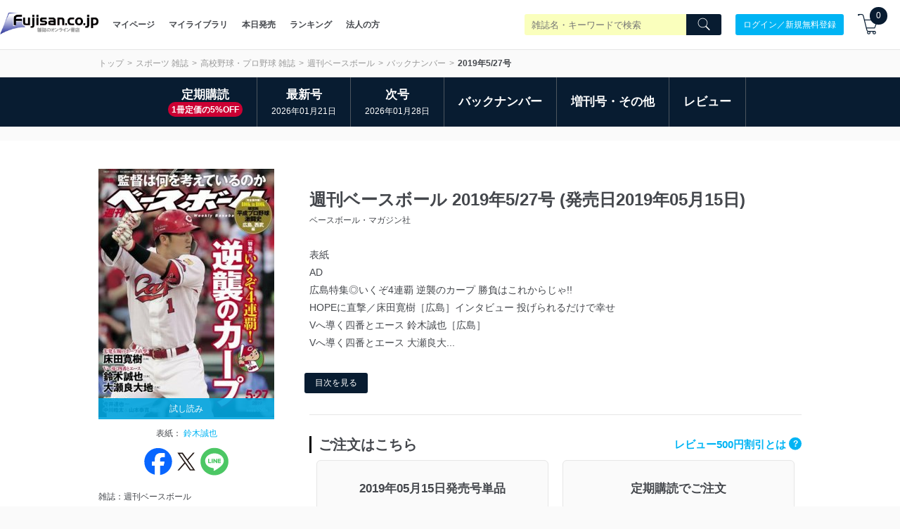

--- FILE ---
content_type: text/plain; charset=utf-8
request_url: https://events.getsitectrl.com/api/v1/events
body_size: 557
content:
{"id":"66fa409c28900bca","user_id":"66fa409c28a5c17c","time":1769140809890,"token":"1769140809.ac9d325a8e94320c3a2b7308fa737918.abf7da4bd4ba895911b66fc801903f70","geo":{"ip":"52.14.176.72","geopath":"147015:147763:220321:","geoname_id":4509177,"longitude":-83.0061,"latitude":39.9625,"postal_code":"43215","city":"Columbus","region":"Ohio","state_code":"OH","country":"United States","country_code":"US","timezone":"America/New_York"},"ua":{"platform":"Desktop","os":"Mac OS","os_family":"Mac OS X","os_version":"10.15.7","browser":"Other","browser_family":"ClaudeBot","browser_version":"1.0","device":"Spider","device_brand":"Spider","device_model":"Desktop"},"utm":{}}